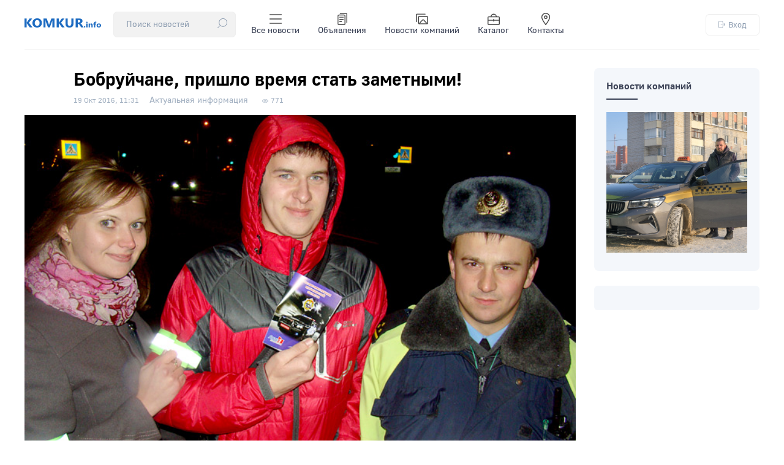

--- FILE ---
content_type: text/html; charset=utf-8
request_url: https://komkur.info/aktualnaya-informatsiya/bobrujchane-prishlo-vremya-stat-zametnymi
body_size: 13015
content:

<!DOCTYPE html>
<html xmlns="http://www.w3.org/1999/xhtml" 
   xml:lang="ru-ru" lang="ru-ru" >
<head>
	<meta name="viewport" content="width=device-width, initial-scale=1">
	<base href="https://komkur.info/aktualnaya-informatsiya/bobrujchane-prishlo-vremya-stat-zametnymi" />
	<meta http-equiv="content-type" content="text/html; charset=utf-8" />
	<meta name="keywords" content="новости Бобруйска, новости бобруйск, Бобруйск, бабруйск, bobruisk, бобр, происшествия Бобруйска, фото Бобруйска, каталог Бобруйска, объявления Бобруйска, расписание автобусов Бобруйск, расписание поездов Бобруйск, события Бобруйска, афиша Бобруйска, погода Бобруйск, новости сегодня, городские новости, Бобруйск 2025, городской портал Бобруйск" />
	<meta name="author" content="Наталья ЧИЖОВА" />
	<meta name="description" content="За девять месяцев текущего года в Бобруйске зарегистрировано 42 ДТП. 18 из них – с участием  пешеходов, в них получили травмы 19 человек." />
	<meta name="generator" content="Joomla! - Open Source Content Management" />
	<title>Бобруйчане, пришло время стать заметными!</title>
	<link href="/templates/komkur2020/favicon.ico" rel="shortcut icon" type="image/vnd.microsoft.icon" />
	<link href="/templates/komkur2020/css/style.css?ver=1768866794" rel="stylesheet" type="text/css" />
	<style type="text/css">
div.mod_search91 input[type="search"]{ width:auto; }
	</style>
	<script type="application/json" class="joomla-script-options new">{"csrf.token":"770742d655ee89d08677c700c37e4de1","system.paths":{"root":"","base":""},"system.keepalive":{"interval":300000,"uri":"\/component\/ajax\/?format=json"}}</script>
	<script src="/media/jui/js/jquery-noconflict.js?96e523b1ccf961bdfccd9871b6180bf3" type="text/javascript"></script>
	<script src="/media/jui/js/jquery-migrate.min.js?96e523b1ccf961bdfccd9871b6180bf3" type="text/javascript"></script>
	<script src="/media/system/js/caption.js?96e523b1ccf961bdfccd9871b6180bf3" type="text/javascript"></script>
	<script src="/media/system/js/core.js?96e523b1ccf961bdfccd9871b6180bf3" type="text/javascript"></script>
	<!--[if lt IE 9]><script src="/media/system/js/polyfill.event.js?96e523b1ccf961bdfccd9871b6180bf3" type="text/javascript"></script><![endif]-->
	<script src="/media/system/js/keepalive.js?96e523b1ccf961bdfccd9871b6180bf3" type="text/javascript"></script>
	<script src="/media/jui/js/bootstrap.min.js?96e523b1ccf961bdfccd9871b6180bf3" type="text/javascript"></script>
	<!--[if lt IE 9]><script src="/media/system/js/html5fallback.js?96e523b1ccf961bdfccd9871b6180bf3" type="text/javascript"></script><![endif]-->
	<script type="text/javascript">
jQuery(window).on('load',  function() {
				new JCaption('img.caption');
			});jQuery(function($){ initTooltips(); $("body").on("subform-row-add", initTooltips); function initTooltips (event, container) { container = container || document;$(container).find(".hasTooltip").tooltip({"html": true,"container": "body"});} });
	</script>
	<!-- Open Graph data --> 
<meta property="og:title" content="Бобруйчане, пришло время стать заметными!"> 
<meta property="og:description" content="За девять месяцев текущего года в Бобруйске зарегистрировано 42 ДТП. 18 из них – с участием  пешеходов, в них получили травмы 19 человек.">
<meta property="og:type" content="article"> 
<meta property="og:url" content="https://komkur.info/aktualnaya-informatsiya/bobrujchane-prishlo-vremya-stat-zametnymi"> 
<meta property="og:image" content="https://komkur.info/http://komkur.info/i/201610/preview/DSC06706.jpg"> 
<meta property="og:site_name" content="Новости Бобруйска — Коммерческий курьер"> 
<meta property="article:published_time" content="2016-10-19 08:20:13"> 
<meta property="article:author" content="komkur.info"> 
<!-- Open Graph data end-->


	<meta name="zen-verification" content="Ry8OkAeYoxdcbXEMxeXQOBQLDEFXltscFjbi1gAGF1JFnWZmIweNkVqN0IxRoxt8" />

	<link rel="preload" href="/templates/komkur2020/fonts/GostUI_Regular.TTF" as="font" type="font/ttf" crossorigin="anonymous">
	<link rel="preload" href="/templates/komkur2020/fonts/GostUI_Medium.TTF" as="font" type="font/ttf" crossorigin="anonymous">
	<link rel="preload" href="/templates/komkur2020/fonts/GostUI_Bold_G.TTF" as="font" type="font/ttf" crossorigin="anonymous">
	<!-- <link rel="stylesheet" href="/templates/system/css/system.css" type="text/css" />
	<link rel="stylesheet" href="/templates/system/css/general.css" type="text/css" />
	<link rel="stylesheet" href="/templates/komkur2020/css/style.css" type="text/css" /> -->

	<script>window.yaContextCb = window.yaContextCb || []</script>
	<script src="https://yandex.ru/ads/system/context.js" async></script>


	<!-- Yandex.RTB R-A-2812313-1 --> <!-- при загрузке на весь экран (new) -->
	<script>window.yaContextCb.push(()=>{
		Ya.Context.AdvManager.render({
			"blockId": "R-A-2812313-1",
			"type": "fullscreen",
			"platform": "touch"
		})
	})
	</script>

	

	<!-- Yandex.RTB R-A-2812313-2 --> <!-- в нижней части экрана (new) -->
	<!-- <script>window.yaContextCb.push(()=>{
		Ya.Context.AdvManager.render({
			"blockId": "R-A-2812313-2",
			"type": "floorAd"
		})
	})
	</script> -->


	
	
	<!-- Google tag (gtag.js) -->
	<script async src="https://www.googletagmanager.com/gtag/js?id=G-C07LYSNE80"></script>
	<script>
	  window.dataLayer = window.dataLayer || [];
	  function gtag(){dataLayer.push(arguments);}
	  gtag('js', new Date());

	  gtag('config', 'G-C07LYSNE80');
	</script>

    <link rel="canonical" href="https://komkur.info/aktualnaya-informatsiya/bobrujchane-prishlo-vremya-stat-zametnymi" />
</head>
<body>


<header>
	<section id="header_top">
		<div class="header_top_left">
			<div class="logo">
				<a href="/"><img src="/templates/komkur2020/images/logo.svg?v=1" alt="Коммерческий курьер"></a>
			</div>
			<!-- <div class="search">
				<div class="search_top">
					<div class="search mod_search91">
	<form action="/aktualnaya-informatsiya" method="post" class="form-inline" role="search">
		<div class="search-block"><input name="searchword" id="mod-search-searchword91" maxlength="200"  class="inputbox search-query input-medium"  size="20" placeholder="Поиск новостей" /> <button class="button btn btn-primary" onclick="this.form.searchword.focus();">
					<?xml version="1.0" encoding="UTF-8"?>
					<svg height="16px" enable-background="new 0 0 512 512" version="1.1" viewBox="0 0 512 512" xml:space="preserve" xmlns="http://www.w3.org/2000/svg"><path d="m447.62 64.386c-41.52-41.52-96.723-64.386-155.44-64.386s-113.92 22.866-155.44 64.386c-41.519 41.519-64.386 96.722-64.386 155.44 0 53.683 19.124 104.42 54.132 144.46l-122.08 122.08c-5.864 5.864-5.864 15.371 0 21.236 2.932 2.931 6.775 4.398 10.617 4.398s7.686-1.466 10.617-4.399l122.08-122.08c40.037 35.007 90.775 54.132 144.46 54.132 58.718 0 113.92-22.866 155.44-64.386 41.519-41.519 64.385-96.722 64.385-155.44s-22.865-113.92-64.384-155.44zm-21.236 289.64c-74.001 74-194.41 74-268.41 0-74-74-74-194.41 0-268.41 37.004-37.004 85.596-55.5 134.2-55.5 48.596 0 97.208 18.505 134.2 55.5 73.998 73.999 73.998 194.41-1e-3 268.41z"/>
					</svg>
					</button></div>		<input type="hidden" name="task" value="search" />
		<input type="hidden" name="option" value="com_search" />
		<input type="hidden" name="Itemid" value="105" />
	</form>
</div>

				</div>
			</div> -->
			<div class="menu">
				<div class="menu_top">
					<input type="checkbox" id="checkbox-menu">
					<label for="checkbox-menu">
						<ul class="menu_main touch">
							<li>
								<div class="search_top">
									<div class="search mod_search91">
	<form action="/aktualnaya-informatsiya" method="post" class="form-inline" role="search">
		<div class="search-block"><input name="searchword" id="mod-search-searchword91" maxlength="200"  class="inputbox search-query input-medium"  size="20" placeholder="Поиск новостей" /> <button class="button btn btn-primary" onclick="this.form.searchword.focus();">
					<?xml version="1.0" encoding="UTF-8"?>
					<svg height="16px" enable-background="new 0 0 512 512" version="1.1" viewBox="0 0 512 512" xml:space="preserve" xmlns="http://www.w3.org/2000/svg"><path d="m447.62 64.386c-41.52-41.52-96.723-64.386-155.44-64.386s-113.92 22.866-155.44 64.386c-41.519 41.519-64.386 96.722-64.386 155.44 0 53.683 19.124 104.42 54.132 144.46l-122.08 122.08c-5.864 5.864-5.864 15.371 0 21.236 2.932 2.931 6.775 4.398 10.617 4.398s7.686-1.466 10.617-4.399l122.08-122.08c40.037 35.007 90.775 54.132 144.46 54.132 58.718 0 113.92-22.866 155.44-64.386 41.519-41.519 64.385-96.722 64.385-155.44s-22.865-113.92-64.384-155.44zm-21.236 289.64c-74.001 74-194.41 74-268.41 0-74-74-74-194.41 0-268.41 37.004-37.004 85.596-55.5 134.2-55.5 48.596 0 97.208 18.505 134.2 55.5 73.998 73.999 73.998 194.41-1e-3 268.41z"/>
					</svg>
					</button></div>		<input type="hidden" name="task" value="search" />
		<input type="hidden" name="option" value="com_search" />
		<input type="hidden" name="Itemid" value="105" />
	</form>
</div>

								</div>
							</li>
							<li>
                                <a href="/news" title="Все новости">
                                    <!-- <img src="/templates/komkur2020/images/topbar/news.png" alt="Категории"> -->

                                    <svg xmlns="http://www.w3.org/2000/svg" viewBox="0 0 24 24">
  
                                    <g transform="matrix(1.7142857142857142,0,0,1.7142857142857142,0,0)"><g>
                                        <line x1="13.5" y1="2" x2="0.5" y2="2" style="fill: none;stroke-linecap: round;stroke-linejoin: round"></line>
                                        <line x1="13.5" y1="7" x2="0.5" y2="7" style="fill: none;stroke-linecap: round;stroke-linejoin: round"></line>
                                        <line x1="13.5" y1="12" x2="0.5" y2="12" style="fill: none;stroke-linecap: round;stroke-linejoin: round"></line>
                                      </g></g></svg>


                                    Все новости
                                </a>
                            </li>
                            <li>
                                <a href="/adv" title="Объявления">
                                    <!-- <img src="/templates/komkur2020/images/topbar/advs.png" alt="Объявления"> -->
                                    <svg xmlns="http://www.w3.org/2000/svg" viewBox="0 0 24 24">
  
                                    <g transform="matrix(1.7142857142857142,0,0,1.7142857142857142,0,0)"><g>
                                        <rect x="2" y="2.5" width="8" height="11" rx="1" style="fill: none;stroke-linecap: round;stroke-linejoin: round"></rect>
                                        <line x1="4" y1="5" x2="8" y2="5" style="fill: none;stroke-linecap: round;stroke-linejoin: round"></line>
                                        <line x1="4" y1="7.5" x2="8" y2="7.5" style="fill: none;stroke-linecap: round;stroke-linejoin: round"></line>
                                        <line x1="4" y1="10" x2="6" y2="10" style="fill: none;stroke-linecap: round;stroke-linejoin: round"></line>
                                        <path d="M4.5.5H11a1,1,0,0,1,1,1V11" style="fill: none;stroke-linecap: round;stroke-linejoin: round"></path>
                                      </g></g></svg>


                                    Объявления
                                </a>
                            </li>
                            <li>
                                <a href="/news-company" title="Новости компаний">
                                    <!-- <img src="/templates/komkur2020/images/topbar/gallery.png" alt="Фоторепортажи"> -->
                                    <svg xmlns="http://www.w3.org/2000/svg" viewBox="0 0 24 24">
                                      
                                    <g transform="matrix(1.7142857142857142,0,0,1.7142857142857142,0,0)"><g>
                                        <g>
                                          <rect x="3" y="4" width="10.5" height="8.5" rx="1" transform="translate(16.5 16.5) rotate(180)" style="fill: none;stroke-linecap: round;stroke-linejoin: round"></rect>
                                          <path d="M.5,10V2.5a1,1,0,0,1,1-1h9" style="fill: none;stroke-linecap: round;stroke-linejoin: round"></path>
                                        </g>
                                        <path d="M3.6,12.42,7.53,8.27A1,1,0,0,1,9,8.26l3.95,4.14" style="fill: none;stroke-linecap: round;stroke-linejoin: round"></path>
                                      </g></g></svg>

                                    Новости компаний
                                </a>
                            </li>
                            <li>
                                <a href="/katalog-organizatsij/">
                                    <!-- <img src="/templates/komkur2020/images/topbar/catalog.png" alt="Каталог">-->
                                    <svg xmlns="http://www.w3.org/2000/svg" viewBox="0 0 24 24">
  
                                    <g transform="matrix(1.7142857142857142,0,0,1.7142857142857142,0,0)"><g>
                                        <rect x="0.5" y="4.5" width="13" height="9" rx="1" style="fill: none;stroke-linecap: round;stroke-linejoin: round"></rect>
                                        <line x1="0.5" y1="8.5" x2="13.5" y2="8.5" style="fill: none;stroke-linecap: round;stroke-linejoin: round"></line>
                                        <line x1="7" y1="7.5" x2="7" y2="9.5" style="fill: none;stroke-linecap: round;stroke-linejoin: round"></line>
                                        <path d="M10,4.5a3,3,0,0,0-3-3H7a3,3,0,0,0-3,3" style="fill: none;stroke-linecap: round;stroke-linejoin: round"></path>
                                      </g></g></svg>


                                    Каталог
                                </a>
                            </li>
                            <li>
                                <a href="/kontakty" title="Контакты">
                                    <!-- <img src="/templates/komkur2020/images/topbar/contacts.png" alt="Контакты"> -->

                                    <svg xmlns="http://www.w3.org/2000/svg" viewBox="0 0 24 24">
  
                                    <g transform="matrix(1.7142857142857142,0,0,1.7142857142857142,0,0)"><g>
                                        <path d="M11.5,5c0,2.49-4.5,8.5-4.5,8.5S2.5,7.49,2.5,5a4.5,4.5,0,0,1,9,0Z" style="fill: none;stroke-linecap: round;stroke-linejoin: round"></path>
                                        <circle cx="7" cy="5" r="1.5" style="fill: none;stroke-linecap: round;stroke-linejoin: round"></circle>
                                      </g></g></svg>

                                    Контакты
                                </a>
                            </li>
						</ul>
						<span class="toggle">☰</span>
					</label>
				</div>
			</div>
		</div>
		<div class="auth">
			<div class="login_top">
				


<button class="md-trigger" data-modal="modal-12">
	<svg height="16px" viewBox="0 0 512.016 512" width="16px" xmlns="http://www.w3.org/2000/svg"><path d="m282.667969 512.007812h-224c-32.363281 0-58.667969-26.304687-58.667969-58.667968v-394.664063c0-32.363281 26.304688-58.6679685 58.667969-58.6679685h224c32.363281 0 58.664062 26.3046875 58.664062 58.6679685v117.332031c0 8.832032-7.167969 16-16 16s-16-7.167968-16-16v-117.332031c0-14.699219-11.964843-26.667969-26.664062-26.667969h-224c-14.699219 0-26.667969 11.96875-26.667969 26.667969v394.664063c0 14.699218 11.96875 26.667968 26.667969 26.667968h224c14.699219 0 26.664062-11.96875 26.664062-26.667968v-117.332032c0-8.832031 7.167969-16 16-16s16 7.167969 16 16v117.332032c0 32.363281-26.300781 58.667968-58.664062 58.667968zm0 0"/><path d="m496 272.007812h-309.332031c-8.832031 0-16-7.167968-16-16 0-8.832031 7.167969-16 16-16h309.332031c8.832031 0 16 7.167969 16 16 0 8.832032-7.167969 16-16 16zm0 0"/><path d="m410.667969 357.339844c-4.097657 0-8.191407-1.554688-11.308594-4.691406-6.25-6.25-6.25-16.382813 0-22.636719l74.027344-74.023438-74.027344-74.027343c-6.25-6.25-6.25-16.386719 0-22.636719s16.382813-6.25 22.636719 0l85.332031 85.335937c6.25 6.25 6.25 16.382813 0 22.632813l-85.332031 85.332031c-3.136719 3.160156-7.234375 4.714844-11.328125 4.714844zm0 0"/></svg>
	Вход
</button>


<div class="md-modal md-modal-auth md-effect-12">
    <div class="md-content">
    		<button class="md-close md-close-auth">
    			<svg height="32px" width="32px" version="1.1" viewBox="0 0 496.1 496.1" xml:space="preserve" xmlns="http://www.w3.org/2000/svg">
    				<path d="m259.41 248 234.34-234.34c3.123-3.124 3.123-8.188 0-11.312-3.124-3.123-8.188-3.123-11.312 0l-234.34 234.34-234.34-234.34c-3.178-3.069-8.242-2.981-11.312 0.197-2.994 3.1-2.994 8.015 0 11.115l234.34 234.34-234.34 234.34c-3.178 3.07-3.266 8.134-0.196 11.312s8.134 3.266 11.312 0.196c0.067-0.064 0.132-0.13 0.196-0.196l234.34-234.34 234.34 234.34c3.178 3.07 8.242 2.982 11.312-0.196 2.995-3.1 2.995-8.016 0-11.116l-234.34-234.34z"/>
    			</svg>

    		</button>
        <h3>Вход</h3>
        <div>
        	<form action="/aktualnaya-informatsiya" method="post" id="login-form" class="form-inline">
								<div class="userdata">
					<div id="form-login-username" class="control-group">
						<div class="controls">
															<!-- <label for="modlgn-username">Логин</label> -->
								<input id="modlgn-username" type="text" name="username" class="input-small" tabindex="0" size="18" placeholder="Логин" />
													</div>
					</div>
					<div id="form-login-password" class="control-group">
						<div class="controls">
															<!-- <label for="modlgn-passwd">Пароль</label> -->
								<input id="modlgn-passwd" type="password" name="password" class="input-small" tabindex="0" size="18" placeholder="Пароль" />
													</div>
					</div>
										
										<div id="form-login-remember" class="control-group checkbox" style="display: none;">
						 <label for="modlgn-remember" class="control-label">Запомнить меня</label> <input id="modlgn-remember" type="checkbox" name="remember" class="inputbox" value="yes"/>
					</div>
					

					<div id="form-login-submit" class="control-group">
						<div class="controls">
							<button type="submit" tabindex="0" name="Submit" class="btn btn-primary login-button">Войти</button>
						</div>
					</div>
											<ul class="unstyled">
													<li>
								<a href="/register">
								Регистрация <span class="icon-arrow-right"></span></a>
							</li>
													<!-- <li>
								<a href="/profile?view=remind">
								Забыли логин?</a>
							</li> -->
							<li>
								<a href="/restore">
								Забыли пароль?</a>
							</li>
						</ul>
					<input type="hidden" name="option" value="com_users" />
					<input type="hidden" name="task" value="user.login" />
					<input type="hidden" name="return" value="aHR0cHM6Ly9rb21rdXIuaW5mby9ha3R1YWxuYXlhLWluZm9ybWF0c2l5YS9ib2JydWpjaGFuZS1wcmlzaGxvLXZyZW15YS1zdGF0LXphbWV0bnltaQ==" />
					<input type="hidden" name="770742d655ee89d08677c700c37e4de1" value="1" />				</div>
							</form>

        	
            
        </div>
    </div>
</div>

<div class="md-overlay"></div>






			</div>
		</div>
	</section>
</header>




	


	<!-- <div id="info" class="red">
		
	</div> -->

	<main>

		<section id="info">
			<div id="system-message-container">
	</div>

		</section>

		
			<section id="main_col" class="">
		
<div class="main_article">


<div class="item-page" itemscope itemtype="https://schema.org/Article">
	<meta itemprop="inLanguage" content="ru-RU" />

	<!-- 
	-->

		
	

	

		<div class="page-header">
		<h1 class="article_title" itemprop="headline">
			Бобруйчане, пришло время стать заметными!		</h1>
							</div>
	



 <!-- Информация сверху -->

 
 			
		


						<dl class="article-info muted">

		
			<dt class="article-info-term">
							</dt>

							<!--  -->
								<dd class="published">
				<span class="icon-calendar" aria-hidden="true"></span>
				<time datetime="2016-10-19T11:31:56+03:00" itemprop="datePublished">
					<span class="gray_date_news">19 Окт 2016, 11:31</span>				</time>
			</dd>				<!--  -->
			


		
		

		

			
		

													

			
			
										<dd class="category-name">
																		<a href="/aktualnaya-informatsiya" itemprop="genre">Актуальная информация</a>							</dd>			
			
			<!-- 2016-10-19 08:31:56			2016-10-19 08:31:56 -->



			
			
			


										<dd class="hits">
					<span class="icon-eye-open" aria-hidden="true"></span>
					<meta itemprop="interactionCount" content="UserPageVisits:771" />
					<span class="view">771</span>			</dd>						</dl>
	



		


			

	
	 

  <!-- Информация сверху -->


 

  <!-- Превью -->
		  <!-- Превью -->

  <!-- Превью -->
				<div class="pull-none item-image"> <img
			src="http://komkur.info/i/201610/preview/DSC06706.jpg" alt="Бобруйчане, пришло время стать заметными!" itemprop="image" onError="this.style.display='none'"/> <br> </div>
	<!-- Превью -->



  
	<div class="articleBody" itemprop="articleBody">

		
		
		<p>За девять месяцев текущего года в Бобруйске зарегистрировано 42 ДТП. 18 из них – с участием  пешеходов, в них получили травмы 19 человек.</p>
 
<p>В целях реагирования на негативные сезонные тенденции в сфере дорожной безопасности, для профилактики гибели и травматизма людей на дорогах в темное время суток с 17 по 28 октября Госавтоинспекция проведет республиканскую профилактическую акцию «Время стать заметным!», призванную в очередной раз обратить внимание пешеходов, велосипедистов и возчиков гужевого транспорта на необходимость соблюдения правил безопасного поведения на дороге, использования световозвращающих элементов и жилетов повышенной видимости.</p>
<p>В дни акции маршруты патрулирования нарядов ДПС ГАИ будут приближены к местам массового передвижения пешеходов. Запланировано проведение рейдовых мероприятий по отработке в часы пик и в темное время суток нерегулируемых пешеходных переходов, участков автомобильных дорог и улиц населенных пунктов, на которых риск совершения наездов на пешеходов и велосипедистов наиболее высок. Кроме того, все аварийно-опасные участки будут обследованы на предмет их освещенности и наличия необходимых технических средств организации движения.</p>
<p>Сотрудники ГАИ напомнят участникам дорожного движения о правилах и пользе ношения фликеров в темное время суток и в условиях ограниченной видимости – в туман, дождь и снег.</p>
<p class="podpis">Наталья ЧИЖОВА<br />старший инспектор ОГАИ УВД<br />Бобруйского горисполкома</p>








	</div>




	


	

	
				

	

	<!-- <div class="bnr">
		
	</div> -->

	<div class="rtb-after" style="margin-top: 40px;">

		


		<!-- Yandex.RTB R-A-2812313-6 --> <!-- лента после материала (new), ранее рекоменд.-->          <!-- old Yandex.RTB R-A-984843-1 -->
		<!-- <div id="yandex_rtb_R-A-2812313-6"></div>
		<script>window.yaContextCb.push(()=>{
			Ya.Context.AdvManager.render({
				"blockId": "R-A-2812313-6",
				"renderTo": "yandex_rtb_R-A-2812313-6",
				"type": "feed"
			})
		})
		</script> -->

		<!-- Yandex.RTB R-A-2812313-4 --> <!-- после материала (new) -->       <!-- old Yandex.RTB R-A-984843-12 -->
		<!-- <div id="yandex_rtb_R-A-2812313-4"></div>
		<script>window.yaContextCb.push(()=>{
			Ya.Context.AdvManager.render({
				"blockId": "R-A-2812313-4",
				"renderTo": "yandex_rtb_R-A-2812313-4"
			})
		})
		</script> -->

	</div>

	<div class="after_material">
		 
		<div class="socialm">
			<div class="social_title">Подписывайтесь на нас в:</div>
			<div class="social_buttons">
				<a href="https://www.instagram.com/bobruisk.news/" target="_blank"><img src="/templates/komkur2020/images/svg/social_instagram.svg" alt="Instagram — Новости Бобруйска @bobruisk.news"></a>
				<a href="https://t.me/bobruisknews" target="_blank"><img src="/templates/komkur2020/images/svg/social_telegram.svg" alt="Telegram — Новости Бобруйска"></a>
				<a href="https://www.tiktok.com/@probobruisk" target="_blank"><img src="/templates/komkur2020/images/svg/social_tiktok.svg" alt="TikTok — Новости Бобруйска"></a>
				<!-- <a href="https://vk.com/komkur" target="_blank"><img src="/templates/komkur2020/images/svg/social_vk.svg" alt="VK — Новости Бобруйска"></a>
				<a href="https://ok.ru/bobruyskon" target="_blank"><img src="/templates/komkur2020/images/svg/social_ok.svg" alt="OK — Новости Бобруйска"></a> -->
			</div>
		</div>
		
		<div class="bnr_material">
			<!--Расположение: середина страницы-->
			<div id="adfox_163653804811713300"></div>
			<script>
			    window.yaContextCb.push(()=>{
			        Ya.adfoxCode.createAdaptive({
			            ownerId: 383962,
			            containerId: 'adfox_163653804811713300',
			            params: {
			                pp: 'h',
			                ps: 'fewl',
			                p2: 'y'
			            }
			        }, ['desktop', 'tablet', 'phone'], {
			            tabletWidth: 830,
			            phoneWidth: 480,
			            isAutoReloads: true
			        })
			    })
			</script>
		</div>
	</div>



	<div class="recommend_material">

		<!-- Yandex Native Ads C-A-2812313-7 -->
		<div id="yandex_rtb_C-A-2812313-7"></div>
		<script>window.yaContextCb.push(()=>{
		  Ya.Context.AdvManager.renderWidget({
		    renderTo: 'yandex_rtb_C-A-2812313-7',
		    blockId: 'C-A-2812313-7'
		  })
		})</script>


	</div>



	<!-- position-after_material — позиция после материала -->
	
<div class="last-news_cat">

<span class="cat_title">Читайте ещё</span>

<ul class="category-module mod-list">
			
			
			<li>
									<a class="mod-articles-category-title " href="/aktualnaya-informatsiya/pryamoj-avtobus-svyazhet-grodno-i-gomel-v-bobrujske-on-tozhe-budet-ostanavlivatsya">Прямой автобус свяжет Гродно и Гомель. В Бобруйске он тоже будет останавливаться</a>
				
				
				
				
				
				
				
							</li>
		
			
			<li>
									<a class="mod-articles-category-title " href="/aktualnaya-informatsiya/vazhno-o-nalogooblozhenii-dividendov-v-2019-godu">Важно! О налогообложении дивидендов в 2019 году</a>
				
				
				
				
				
				
				
							</li>
		
			
			<li>
									<a class="mod-articles-category-title " href="/aktualnaya-informatsiya/k-svedeniyu-organizatsij-i-ip-primenyayushchikh-uproshchennuyu-sistemu-nalogooblozheniya">К сведению организаций и ИП, применяющих упрощенную систему налогообложения</a>
				
				
				
				
				
				
				
							</li>
		
			
			<li>
									<a class="mod-articles-category-title " href="/aktualnaya-informatsiya/bobrujskaya-inspektsiya-napominaet-pojmal-nalima-i-soma-vypusti">Бобруйская инспекция напоминает: поймал налима и сома – выпусти!</a>
				
				
				
				
				
				
				
							</li>
		
			
			<li>
									<a class="mod-articles-category-title " href="/aktualnaya-informatsiya/k-uchastiyu-v-seminare-priglashayutsya-organizatsii-eksportery">К участию в семинаре приглашаются организации-экспортеры</a>
				
				
				
				
				
				
				
							</li>
			</ul>
</div>


			

	



</div>

</div>
<div class="right_article">

	<div class="modules_col">
				<div class="moduletable">
						

	<div class="news">
		<h2 class="cat_title"><a href="/news/news-company">Новости компаний</a></h2>
		<line></line>
		<div class="news_main">
			<a href="/news-company/dnem-v-ofise-nochyu-za-rulem-kak-sozdavalos-chisto-bobrujskoe-taksi"><div class="news_img" style="background: url('/images/2026/01/suslov/nashe-taxi/2ed7f24f55dacb23683403a474cad411.jpg') 50% -10% no-repeat; background-size: cover;"></div></a>
	</div>
	
				</div>
		</div>

	<!--
	<div class="moduletable">
		<div>
			<a href="/adv/item?id=8591"><img style="width: 100%;" src="/i/202210/preview/uts_paper_000.jpg" alt="Продаем старые газеты"></a>
		</div>
	</div>
	-->


<!-- 
	<div class="moduletable">
		<div>
			<a href="/adv/items/21651"><img style="width: 100%;" src="/i/202304/preview/stol_stoikav3.jpg" alt="Продаем стойку-стол"></a>
		</div>
	</div>
-->

	
	<div class="ad_vright">
			
		<!-- Yandex.RTB R-A-2812313-13 -->
		<div id="yandex_rtb_R-A-2812313-13"></div>
		<script>window.yaContextCb.push(()=>{
			Ya.Context.AdvManager.render({
				"blockId": "R-A-2812313-13",
				"renderTo": "yandex_rtb_R-A-2812313-13"
			})
		})
		</script>

	</div>


	<!-- <Реклама -->
	<!-- <img src="https://komkur.info/i/201911/preview/mebel_furn.jpg" alt="rb"> -->
	<!-- <img src="/templates//images/270x300.jpg" alt="rb"> -->
</div>
</section>

<div id="ads_yandex_material">

	<!-- Yandex.RTB R-A-2812313-3 --> <!-- после 1 абзаца (new) -->     <!-- old Yandex.RTB R-A-984843-18 -->
	<!-- <div id="yandex_rtb_R-A-2812313-3"></div>
	<script>window.yaContextCb.push(()=>{
		Ya.Context.AdvManager.render({
			"blockId": "R-A-2812313-3",
			"renderTo": "yandex_rtb_R-A-2812313-3"
		})
	})
	</script> -->

</div>



<script>
	
	document.addEventListener('DOMContentLoaded', function() {
  var images = document.querySelectorAll('.articleBody img');
  for (var i = 0; i < images.length; i++) {
    var altText = images[i].getAttribute('alt');
    var caption = document.createElement('div');
    caption.className = 'caption';
    caption.textContent = altText;
    images[i].parentNode.insertBefore(caption, images[i].nextSibling);
  }
});

</script>
			
			</main>

	<footer>
		<section id="footer_info">
			<!-- <div class="map_info">
				<a href="https://yandex.by/maps/-/CCUEbJrESB" target="_blank"><img src="/templates/komkur2020/images/map_red.jpg" alt="Расположение редакции"></a>
			</div> -->
			<div class="contacts_info">
				<div class="adress">
					Мы находимся:
					<span><a href="https://yandex.by/maps/-/CDQK58zQ" target="_blank">ул. Московская, 42, г. Бобруйск, Беларусь, 213826</a></span>
				</div>
				<div class="phones">
					<div>
						Рекламный отдел:
						<span>
							<a href="tel:+375225720116">+375 (225) 72-01-16</a>
							<br>
							<a href="tel:+3752225777988">+375 (225) 77-79-88</a>
							<br>
							<a href="mailto:rkomkur@gmail.com">rkomkur@gmail.com</a>
						</span>
					</div>
					<div>
						Журналисты:
						<span>
							<!-- <a href="tel:+375296550754">+375 (29) 655-07-54</a>
							<br> -->
							<a href="mailto:komkurinfo@gmail.com">komkurinfo@gmail.com</a>
						</span>
					</div>
				</div>
			</div>
			<div class="copyright_info">
				<!-- <p>© ООО «Коммерческий курьер», УНП 700398981</p> -->
				<p>18+ Все права защищены. Любое копирование, перепечатка или последующее распространение информации и материалов <a href="/">komkur.info</a>, в том числе с использованием компьютерных средств, запрещено без письменного разрешения редакции.</p>
				<img src="/templates/komkur2020/images/pays.png" alt="Платежные системы">
			</div>
		</section>
	</footer>


	<script src="/templates/komkur2020/js/jquery-2.2.4.min.js"></script>
	<!-- <script src="/templates/komkur2020/js/moment.js"></script> -->
	<script>

		function dataCompare(date)
		{
			date = new Date(date.replace(/\s/, 'T'))

			var monthes = ['Янв', 'Фев', 'Мар', 'Апр', 'Мая', 'Июн', 'Июл', 'Авг', 'Сен', 'Окт', 'Ноя', 'Дек'];

			var date1 = new Date();
			var date2 = new Date(date);

			if(date2 < date1)
			{
				var month = date2.getMonth()+1;
				var day = date2.getDate();

				var hour = date2.getHours();
				var minute = date2.getMinutes();

				/*if(month < 10)
					month = '0' + month;*/

				if(day < 10)
					day = '0' + day;

				if(hour < 10)
					hour = '0' + hour;

				if(minute < 10)
					minute = '0' + minute;

				return day + ' ' + monthes[month-1] + ', ' + hour + ':' + minute;
			}
			else
			{
				var hour = date2.getHours();
				var minute = date2.getMinutes();

				if(hour < 10)
					hour = '0' + hour;

				if(minute < 10)
					minute = '0' + minute;

				return hour + ':' + minute;
			}
		}

		/*function dataCompare(date)
		{
			var date1 = new Date();
			var date2 = new Date(date);

			if(date2 < date1)
			{
				var month = date2.getMonth()+1;
				var day = date2.getDate();

				if(month < 10)
					month = '0' + month;

				if(day < 10)
					day = '0' + day;

				return day + '.' + month;
			}
			else
			{
				var hour = date2.getHours();
				var minute = date2.getMinutes();

				if(hour < 10)
					hour = '0' + hour;

				if(minute < 10)
					minute = '0' + minute;

				return hour + ':' + minute;
			}
		}*/
		
		jQuery(function($){
  
		  $('.md-trigger').on('click', function() {
		    $('.md-modal-auth').addClass('md-show');
		    $('body').addClass('modal-open');
		    $('html').addClass('mdl-open');
		  });
		  
		  $('.md-close-auth').on('click', function() {
		    $('.md-modal-auth').removeClass('md-show');
		    $('body').removeClass('modal-open');
		    $('html').removeClass('mdl-open');
		  });

		  $('.close').on('click', function() {
		    $('#info').addClass('hidden');
		  });


		  $.getJSON('/adv/json', function(data) {
		  	for(var i = 0; i < data.length; i++) {
		  		var top = '';
		  		if(data[i].sort_id == 1)
		  			top = '<svg width="12px" height="11px" viewBox="0 0 300 275" xmlns="http://www.w3.org/2000/svg" version="1.1"><polygon fill="orange" stroke="orange" stroke-width="10" color="orange" points="150,25 179,111 269,111 197,165  223,251 150,200 77,251 103,165 31,111 121,111"></polygon></svg>';
		  			$('.list_adv').append('<li><div class="advlink">' + top + '<a href="/adv/items/' + data[i].id + '">' + data[i].name + '</a></div><div class="advdate">' + dataCompare(data[i].date_sort) + '</div></li>');

	          /*$('#users').append('<tr><td>' + data.users[i].id + '</td><td>' + data.users[i].name + 
	          '</td><td>' + data.users[i].age + '</td><tr>');*/
	      }
	            /*for(var i=0;i<data.users.length;i++){
	                $('#users').append('<tr><td>' + data.users[i].id + '</td><td>' + data.users[i].name + 
	                '</td><td>' + data.users[i].age + '</td><tr>');
	            }*/
	    });

		});


	</script>

	<script>
	$('p img').parent().addClass('imgCenter')
	</script>

	<!-- Yandex.Metrika counter -->
	<script type="text/javascript" >
	   (function(m,e,t,r,i,k,a){m[i]=m[i]||function(){(m[i].a=m[i].a||[]).push(arguments)};
	   m[i].l=1*new Date();k=e.createElement(t),a=e.getElementsByTagName(t)[0],k.async=1,k.src=r,a.parentNode.insertBefore(k,a)})
	   (window, document, "script", "https://mc.yandex.ru/metrika/tag.js", "ym");

	   ym(26269794, "init", {
	        clickmap:true,
	        trackLinks:true,
	        accurateTrackBounce:true,
	        webvisor:true
	   });
	</script>
	<noscript><div><img src="https://mc.yandex.ru/watch/26269794" style="position:absolute; left:-9999px;" alt="" /></div></noscript>
	<!-- /Yandex.Metrika counter -->


	
	<script>
		$(document).ready(function() {

			// загрузка рекламы
			// var ads_onep = $(".item-page p:nth-of-type(1)");
			// if (ads_onep) {
			// 	var ads_data = $('#ads_yandex_material').html(); // получили HTML модуля по заданному ID или классу можно и вставили после 2-го абзаца материала
			// 	$(ads_onep).after('<div id="loadmod_wrapper">'+ads_data+'<div class="clear"></div></div>');
			// }

			// Номер страницы, начиная с 1
			var pageNumber = 1;

			// Перебираем все абзацы
			$(".item-page p").each(function(index, element) {
			    // Вставляем рекламу после первого абзаца (index === 0) и затем после каждого пятого абзаца (index + 1 % 5 === 0)
			    if (index === 1 || (index + 1) % 8 === 0) {
			        // Генерируем уникальный id для блока
			        var blockId = "R-A-2812313-3";
			        var renderTo = "yandex_rtb_R-A-2812313-3-" + pageNumber;
			        
			        // Создаем блок <div id="loadmod_wrapper"> и вставляем рекламный блок внутрь
			        var wrapper = '<div id="loadmod_wrapper">' +
			            '<div id="' + renderTo + '"></div>' +
			            '</div>';
			        
			        // Вставляем код рекламы после абзаца
			        $(element).after(wrapper);
			        // Вставляем код рекламы внутри div с id, соответствующим renderTo
			        var script = document.createElement('script');
			        script.text = 'window.yaContextCb.push(()=>{ Ya.Context.AdvManager.render({ blockId: "' + blockId + '", renderTo: "' + renderTo + '", pageNumber: ' + pageNumber + ' }); })';
			        $("#" + renderTo).append(script);

			        
			        // Увеличиваем номер страницы
			        pageNumber++;
			    }
			});





		});


	</script>

	<!-- Yandex.RTB R-A-2812313-17 -->
	<!-- <script>
	(function renderInImage(images) {
	    if (!images.length) {
	        return
	    }
	    const image = images.shift()
	    image.id = `yandex_rtb_R-A-2812313-17-${Math.random().toString(16).slice(2)}`
	    window.yaContextCb.push(() => {
	        Ya.Context.AdvManager.render({
	            "renderTo": image.id,
	            "blockId": "R-A-2812313-17",
	            "type": "inImage"
	        })
	    })
	    renderInImage(images)
	})(Array.from(document.querySelectorAll("img")))
	</script> -->

</body>
</html>